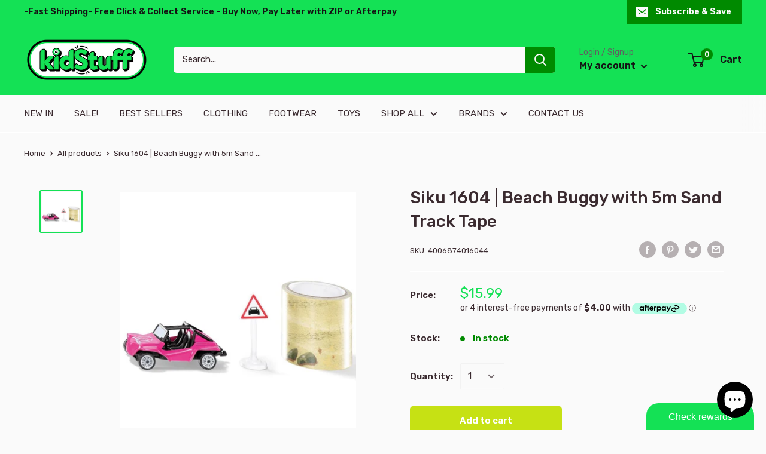

--- FILE ---
content_type: text/javascript
request_url: https://kidstuff.net.nz/cdn/shop/t/3/assets/custom.js?v=90373254691674712701595387643
body_size: -782
content:
//# sourceMappingURL=/cdn/shop/t/3/assets/custom.js.map?v=90373254691674712701595387643
